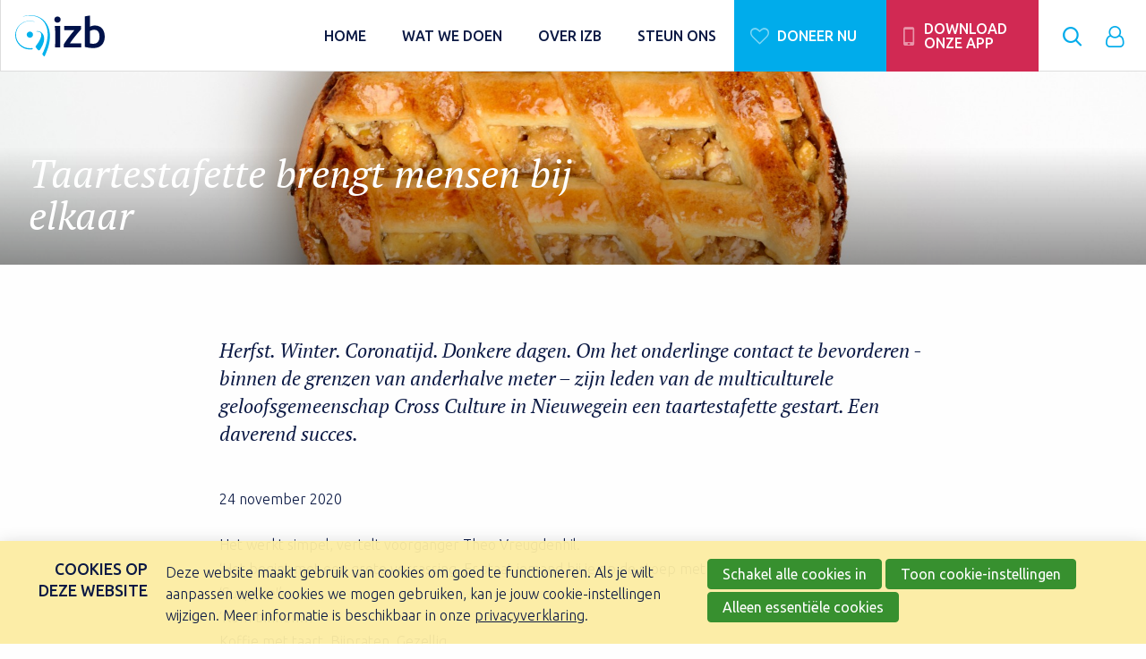

--- FILE ---
content_type: text/html; charset=UTF-8
request_url: https://www.izb.nl/blog/2020/11/24/Taartestafette-brengt-mensen-bij-elkaar
body_size: 8724
content:
<!doctype html>
<html lang='nl' class='no-js'>
<head>

<script type='text/javascript' src='/ui/uibase/script/setcookie.js?r=2b0fb64fe3071088dc4630093935479cfe20b7f0'></script>
<script type='text/javascript' src='/l/cookie_control/filter/default/6b86b273ff34fce19d6b804eff5a3f5747ada4eaa22f1d49c01e52ddb7875b4b'></script>
<meta itemprop="pb:tags" content="Nieuwsberichten,Impact nieuws">
<meta itemprop="pb:time" content="1606220220">
<meta property="og:type" content="article">
<meta property="og:url" content="https://www.izb.nl/blog/2020/11/24/Taartestafette-brengt-mensen-bij-elkaar">
<meta property="og:title" content="Taartestafette brengt mensen bij elkaar">
<meta property="og:description" content="Herfst. Winter. Coronatijd. Donkere dagen. Om het onderlinge contact te bevorderen - binnen de grenzen van anderhalve meter – zijn leden van de multiculturele geloofsgemeenschap Cross Culture in Nieuwegein een taartestafette gestart. Een daverend succes.">
<meta property="og:image" content="https://www.izb.nl/l/library/download/urn:uuid:a78c5bba-e6b5-46fb-aa4f-9a600b099c66/appeltaart.jpg?scaleType=3&amp;width=1200&amp;height=675">
<meta property="og:image:width" content="1200">
<meta property="og:image:height" content="675">
<meta property="article:published_time" content="2020-11-24T17:00:00+01:00">
<meta property="article:author" content="IZB">
<link rel="canonical" href="https://www.izb.nl/blog/2020/11/24/Taartestafette-brengt-mensen-bij-elkaar" />
 <meta name='generator' content='Procurios' />
    <meta charset='UTF-8'>
    <meta http-equiv='x-ua-compatible' content='ie=edge'>
    <meta name='viewport' content='width=device-width, initial-scale=1'>

    <title>Taartestafette brengt mensen bij elkaar - IZB</title>
    <meta name='author' content='' />
    <meta name='copyright' content='Copyright © 2026 IZB' />
    <meta name='description' content='Herfst. Winter. Coronatijd. Donkere dagen. Om het onderlinge contact te bevorderen - binnen de grenzen van anderhalve meter – zijn leden van de multiculturele geloofsgemeenschap Cross Culture in Nieuwegein een taartestafette gestart. Een daverend succes.' />

    <link rel='apple-touch-icon' sizes='180x180' href='/ui/izb-website/image/favicon/apple-touch-icon.png'>
    <link rel='icon' type='image/png' sizes='32x32' href='/ui/izb-website/image/favicon/favicon-32x32.png'>
    <link rel='icon' type='image/png' sizes='16x16' href='/ui/izb-website/image/favicon/favicon-16x16.png'>
    <link rel='manifest' href='/ui/izb-website/image/favicon/site.webmanifest'>
    <link rel='mask-icon' href='/ui/izb-website/image/favicon/safari-pinned-tab.svg' color='#828282'>
    <meta name='msapplication-TileColor' content='#ffffff'>
    <meta name='theme-color' content='#ffffff'>

    
<link rel='stylesheet' type='text/css' media='print' href='/cache/2sx87bgyj9wko.955668e2b396.css' />
<link rel='stylesheet' type='text/css' media='screen' href='/cache/33q6qwpkf1eso.955668e2b396.css' />
<link rel='stylesheet' type='text/css' media='screen and (max-width:1023px)' href='/cache/3a190t4n97uok.955668e2b396.css' />
<link rel='stylesheet' type='text/css' media='screen and (min-width:1024px)' href='/cache/1gt4qdg19se8o.955668e2b396.css' />
<link href='https://fonts.googleapis.com/css2?family=Ubuntu:ital,wght@0,300;0,400;0,500;1,400&display=swap' rel='stylesheet'>

    <!---->

    <link rel='stylesheet' type='text/css' media='screen' href='/ui/uibase/style/pbutil.css?rev=936ee22c6760c7601820a01aadeb5a63a9c84a35' />
<script type='text/javascript' src='/ui/uibase/script/prototype/prototype-min.js?rev=2ce7626cd5fcfb3042f3ce6c532d9fd6b7e4e352'></script>
<script type='text/javascript' src='/ui/uibase/script/pblib/pblib.js?rev=397cb9ef2e7dec4e026c879b0066f2807e007912'></script>

    <link rel='pingback' href='https://www.izb.nl/blog/2020/11/24/Taartestafette-brengt-mensen-bij-elkaar/pingback' /><script src="/ui/uibase/vendor/procurios/amdLoader/dist/amdLoader.js?rev=b1a6a7ceda19f51c6a18587a2b15ca17675e5d29" data-main data-rev="955668e2b396"></script>
<script type='text/javascript'>var digitalData = {"page":{"attributes":{"PBSiteID":"332"},"pageInfo":{"pageID":"420","pageName":"Taartestafette brengt mensen bij elkaar","language":"nl_NL","breadCrumbs":["Home","Parkeerplaats","Actualiteit","Blog","Taartestafette brengt mensen bij elkaar"]}},"component":[{"componentInfo":{"componentID":"424","componentName":"Bloglijst"},"attributes":{"componentType":"PostList","componentModule":"Weblog"}},{"componentInfo":{"componentID":"426","componentName":"Blog detail"},"attributes":{"componentType":"Post","componentModule":"Weblog","contentId":"4602","contentTitle":"Taartestafette brengt mensen bij elkaar"},"category":{"tagCategories":["Weblog"],"Weblog":["Nieuwsberichten","Impact nieuws"]}}],"cookiePolicy":{"acceptancePolicy":"optIn","cookieTypeCategory":{"tracking":"tracking","statistics":"tracking","external":"external","functional":"essential"},"allowedCookieTypes":{"functional":true,"preferences":false,"statistics":false,"tracking":false,"external":false}},"pageInstanceID":"production"}</script>
    <script>
        window.dataLayer = window.dataLayer || [];
        function gtag(){ dataLayer.push(arguments); }

        gtag('consent', 'default', {"ad_storage":"denied","ad_user_data":"denied","ad_personalization":"denied","analytics_storage":"denied","functionality_storage":"denied","personalization_storage":"denied","security_storage":"granted"});
    </script>
<script>
    (function(w,d,s,l,i){w[l]=w[l]||[];w[l].push({'gtm.start':
        new Date().getTime(),event:'gtm.js'});var f=d.getElementsByTagName(s)[0],
        j=d.createElement(s),dl=l!='dataLayer'?'&l='+l:'';j.async=true;j.src=
        '//www.googletagmanager.com/gtm.js?id='+i+dl;f.parentNode.insertBefore(j,f);
    })(window,document,'script','dataLayer','GTM-53WCHCN');
</script>
<link rel='stylesheet' media='screen' href='/ui/izb-website/modules/mod_weblog/style/post-snippet.css?rev=ead26e777e51186fd3ee2bf56a4d7919096f2863' type='text/css' />
<link rel='stylesheet' media='screen' href='/ui/izb-website/style/base/lists.css?rev=5d799eff9da39d382cce40b601a12bee9d8001c0' type='text/css' />
<link rel='stylesheet' media='screen' href='/a/component/Article-6518/2/izb-website/Article.css?rev=4333e0c99eb8dc8bcf99d8932514ac60b176d024' type='text/css' />
<link rel='stylesheet' media='screen' href='/files/mod_cookie_control/style/cookie-control.css?rev=47fa83acee758c80248c8a782271fc5d0f928fc4' type='text/css' />
<script src='/a/module/mod_cookie_control/script/cookie-control.js?rev=7bf44ede546893e6962803330cfe9044255e761a'></script>

    
</head>
<body class=' blog-full-post  template template-default '>
<noscript>
    <iframe src="//www.googletagmanager.com/ns.html?id=GTM-53WCHCN" height="0" width="0" style="display:none; visibility:hidden"></iframe>
</noscript>
<!-- ProBaseSpider noIndex -->
<header class='header l-row l-flx l-algn-itms-cntr'>
    <div class='header__logo'>
        <a href='/' title='IZB homepagina'>
            <img class='header__logoImage' src='/l/library/download/urn:uuid:c9124fab-5717-45d3-a744-6a9eb26303fb/svg_izb_logo_zondertag.svg' alt='IZB logo'>
        </a>
    </div>
    <div class='header__skipLinks u-visuallyHidden'>
        <a href='#navigation'>Direct naar de navigatie</a>
        <a href='#content'>Direct naar de inhoud</a>
    </div>
    <div class='navigation-drawer'>
        <a class='navigationToggle u-hidden-lg-up' role='button' title='Toon/verberg navigatie' href='#target:siteNav'>
            <span class='menuToggleIcon'>
                <span class='u-visuallyHidden'>Toon/verberg het menu</span>
            </span>
        </a>
        <nav id='navigation' class='navigation navigation--main'>
            	<a class='t-login t-login--loggedIn icon-user' href='/login' title='Log in op Mijn IZB' id='login'><span class='t-login__text'>Login to your IZB</span></a>

            <ul class='c-siteNav' id='target:siteNav'>
                        <li class='c-siteNav__item'>
        <a href='/' class='c-siteNav__link'>
                <span class='c-siteNav__itemName'>
            Home
                    </span>
    </a>
    </li>    <li class='c-siteNav__item'>
        <a href='/wat-we-doen' class='c-siteNav__link c-siteNav__link--parent'>
                <span class='c-siteNav__itemName'>
            Wat we doen
                    </span>
    </a>
            <ul class='c-siteNav__list c-siteNav__list--sub'>
                            <li class='c-siteNav__item'>
    <img class='c-siteNav__icon' src='/ui/izb-website/modules/mod_izb_icons/icons/impact_theme-izb-red.svg'>        <a href='/impact' class='c-siteNav__link' data-color='izb-red' style='border-color: #izb-red;'>
                <span class='c-siteNav__itemName'>
            Missionaire projecten
            <small class='c-siteNav__itemCaption'>IZB Impact</small>        </span>
    </a>
    </li>                            <li class='c-siteNav__item'>
    <img class='c-siteNav__icon' src='/ui/izb-website/modules/mod_izb_icons/icons/focus_theme-izb-yellow.svg'>        <a href='/toerusting' class='c-siteNav__link' data-color='izb-yellow' style='border-color: #izb-yellow;'>
                <span class='c-siteNav__itemName'>
            Toerusting gemeente
            <small class='c-siteNav__itemCaption'>IZB Toerusting</small>        </span>
    </a>
    </li>                            <li class='c-siteNav__item'>
    <img class='c-siteNav__icon' src='/ui/izb-website/modules/mod_izb_icons/icons/dabar_theme-izb-blue.svg'>        <a href='/dabar' class='c-siteNav__link' data-color='izb-blue' style='border-color: #izb-blue;'>
                <span class='c-siteNav__itemName'>
            Animatiewerk met een missie
            <small class='c-siteNav__itemCaption'>IZB Dabar</small>        </span>
    </a>
    </li>                            <li class='c-siteNav__item'>
    <img class='c-siteNav__icon' src='/ui/izb-website/modules/mod_izb_icons/icons/areopagus_theme-izb-green.svg'>        <a href='/areopagus' class='c-siteNav__link' data-color='izb-green' style='border-color: #izb-green;'>
                <span class='c-siteNav__itemName'>
            Toerusting predikanten
            <small class='c-siteNav__itemCaption'>IZB Areopagus</small>        </span>
    </a>
    </li>                            <li class='c-siteNav__item'>
    <img class='c-siteNav__icon' src='/ui/izb-website/modules/mod_izb_icons/icons/vandaag_theme-izb-yellow.svg'>        <a href='/vandaag' class='c-siteNav__link' data-color='izb-yellow' style='border-color: #izb-yellow;'>
                <span class='c-siteNav__itemName'>
            Inspiratie voor nu
            <small class='c-siteNav__itemCaption'>IZB Vandaag</small>        </span>
    </a>
    </li>                    </ul>
    </li>    <li class='c-siteNav__item'>
        <a href='/overizb' class='c-siteNav__link c-siteNav__link--parent'>
                <span class='c-siteNav__itemName'>
            Over IZB
                    </span>
    </a>
            <ul class='c-siteNav__list c-siteNav__list--sub'>
                            <li class='c-siteNav__item'>
    <img class='c-siteNav__icon' src='/ui/izb-website/modules/mod_izb_icons/icons/info_theme-izb-red.svg'>        <a href='/over-izb' class='c-siteNav__link' data-color='izb-red' style='border-color: #izb-red;'>
                <span class='c-siteNav__itemName'>
            Algemene informatie
            <small class='c-siteNav__itemCaption'>Over IZB</small>        </span>
    </a>
    </li>                            <li class='c-siteNav__item'>
    <img class='c-siteNav__icon' src='/ui/izb-website/modules/mod_izb_icons/icons/news_theme-izb-red.svg'>        <a href='/nieuwsberichten' class='c-siteNav__link' data-color='izb-red' style='border-color: #izb-red;'>
                <span class='c-siteNav__itemName'>
            Ons laatste nieuws
            <small class='c-siteNav__itemCaption'>IZB nieuwsoverzicht</small>        </span>
    </a>
    </li>                            <li class='c-siteNav__item'>
    <img class='c-siteNav__icon' src='/ui/izb-website/modules/mod_izb_icons/icons/activities_theme-izb-red.svg'>        <a href='/agenda' class='c-siteNav__link' data-color='izb-red' style='border-color: #izb-red;'>
                <span class='c-siteNav__itemName'>
            Bekijk onze activiteiten
            <small class='c-siteNav__itemCaption'>IZB agenda</small>        </span>
    </a>
    </li>                            <li class='c-siteNav__item'>
    <img class='c-siteNav__icon' src='/ui/izb-website/modules/mod_izb_icons/icons/contact_theme-izb-red.svg'>        <a href='/contact' class='c-siteNav__link' data-color='izb-red' style='border-color: #izb-red;'>
                <span class='c-siteNav__itemName'>
            Contact
                    </span>
    </a>
    </li>                    </ul>
    </li>    <li class='c-siteNav__item'>
        <a href='/steun-ons' class='c-siteNav__link'>
                <span class='c-siteNav__itemName'>
            Steun ons
                    </span>
    </a>
    </li>
                <li class='c-siteNav__item c-siteNav__item--button'>
                    <a href='/doe-een-donatie' class='c-siteNav__link c-siteNav__link--donate icon-heart'>
                        <span class='c-siteNav__itemName'>Doneer nu</span>
                    </a>
                </li>
                <li class='c-siteNav__item c-siteNav__item--button'>
                    <a href='/vandaag/izb-connect' class='c-siteNav__link c-siteNav__link--downloadApp icon-mobile'>
                        <span class='c-siteNav__itemName'>Download onze app</span>
                    </a>
                </li>
            </ul>
        </nav>
    </div>
    <a class='navigation__search icon-search searchToggle u-hidden-lg-down' href='#target:search'>
        <span class='u-visuallyHidden'>Zoek</span>
    </a>
    <section class='searchComponent'>
        <a class='search__target' id='target:search'></a>
        <div class='l-row search__container icon-search-before'>
            
            <!-- ProBaseSpider noIndex -->
            <form method='get' action='/k/searchengine' id='quick-search' class='quickSearch'>
            <fieldset><label for='searchfield'>Zoeken: </label>
            <input id='searchfield' type='text' name='q' value='' />
            <button type='submit'><span class='inner-button'>Zoeken</span></button></fieldset></form>
            <!-- /ProBaseSpider -->
        </div>
    </section>
    <section class='loginComponent'>
        	<a class='t-login t-login--loggedIn icon-user' href='/login' title='Log in op Mijn IZB' id='login'><span class='t-login__text'>Login to your IZB</span></a>

    </section>
</header>



<main id='content' class='mainContent  ' tabindex='-1'>
    
    <!-- /ProBaseSpider -->
    <div class='main__title l-row'><h1 class='l-rw__inner'><span class='l-cl '>Taartestafette brengt mensen bij elkaar</span></h1></div>
    
    





<article id='Article--426' class='Article Article--snippet l-row'>
    <div class='Article__inner l-cl'>            <div class='Article__content'><script type="application/ld+json">{"@context":"http:\/\/schema.org","@type":"BlogPosting","articleBody":"Herfst. Winter. Coronatijd. Donkere dagen. Om het onderlinge contact te bevorderen - binnen de grenzen van anderhalve meter \u2013 zijn leden van de multiculturele geloofsgemeenschap Cross Culture in Nieuwegein een taartestafette gestart. Een daverend succes.","headline":"Taartestafette brengt mensen bij elkaar","keywords":"Nieuwsberichten,Impact nieuws","description":"Herfst. Winter. Coronatijd. Donkere dagen. Om het onderlinge contact te bevorderen - binnen de grenzen van anderhalve meter \u2013 zijn leden van de multiculturele geloofsgemeenschap Cross Culture in Nieuwegein een taartestafette gestart. Een daverend succes.","wordCount":210,"url":"https:\/\/www.izb.nl\/blog\/2020\/11\/24\/Taartestafette-brengt-mensen-bij-elkaar","mainEntityOfPage":"https:\/\/www.izb.nl\/blog\/2020\/11\/24\/Taartestafette-brengt-mensen-bij-elkaar","dateCreated":"2020-11-24T13:17:00+01:00","dateModified":"2025-04-18T22:10:54+02:00","publisher":{"@type":"Organization","name":"Procurios"},"datePublished":"2020-11-24T17:00:00+01:00","author":{"@type":"Person","name":"IZB"},"editor":{"@type":"Person","name":"IZB"},"image":{"@type":"ImageObject","url":"https:\/\/www.izb.nl\/l\/library\/download\/urn:uuid:a78c5bba-e6b5-46fb-aa4f-9a600b099c66\/appeltaart.jpg","identifier":{"@type":"PropertyValue","propertyID":"pbid","value":"4601"}}}</script>



<div class="wl-article wl-full-post">
                    <div class="wl-article__header l-fullWidth">
            <h1 class="l-cl l-cl-sm-10 l-cl-md-9 l-cl-lg-7 l-flx l-algn-itms-end">
                <a href="" rel="bookmark">
                    Taartestafette brengt mensen bij elkaar
                                    </a>
            </h1>
            <style>
                .wl-article__header {
                    background-image: url(/l/library/download/urn:uuid:a78c5bba-e6b5-46fb-aa4f-9a600b099c66/appeltaart.jpg?scaleType=6&width=786&height=260);
                    background-position: 44% 50%;

                }
                @media screen and (min-width:768px) {
                    .wl-article__header {
                        background-image: url(/l/library/download/urn:uuid:a78c5bba-e6b5-46fb-aa4f-9a600b099c66/appeltaart.jpg?scaleType=6&width=900&height=400);
                        background-position: 44% 50%;
                    }
                }
                @media screen and (min-width:1100px) {
                    .wl-article__header {
                        background-image: url(/l/library/download/urn:uuid:a78c5bba-e6b5-46fb-aa4f-9a600b099c66/appeltaart.jpg?scaleType=6&width=1920&height=400);
                        background-position: 44% 50%;
                    }
                }
            </style>
        </div>
        <div class="l-rw__inner">
        <div class="l-cl l-cl-sm-10 l-cl-md-9 l-cl-lg-8 l-md-offset-1 l-lg-offset-2">
            <div class="wl-intro">
                <p>Herfst. Winter. Coronatijd. Donkere dagen. Om het onderlinge contact te bevorderen - binnen de grenzen van anderhalve meter &ndash; zijn leden van de multiculturele geloofsgemeenschap Cross Culture in Nieuwegein een taartestafette gestart. Een daverend succes.</p>
            </div>
            <p class="wl-meta">
                                    <span class="time">24 november 2020</span>
                
                
                            </p>
            
                        <p>Het werkt simpel, vertelt voorganger Theo Vreugdenhil. <br />&lsquo;Het begint met een grote verrassing. Er staat iemand bij je op de stoep met een zelfgebakken taart. <br />&lsquo;Surprise!&rsquo;<br />&lsquo;Kom binnen&hellip;&rsquo;<br />Koffie met taart. Bijpraten. Gezellig. <br />Er blijkt ook een pot met briefjes bij de estafette te horen. Je neemt een briefje met een naam en adres uit de pot. Voor die persoon bak jij een taart. Je brengt &lsquo;m zelf langs en zo begint het verhaaltje weer van voor af aan. <br />&lsquo;Surprise!&rsquo; <br />De actie bij Cross Culture begon met een goedgevulde pot met meer dan 25 briefjes. Theo: &lsquo;Als iemand tussentijds alsnog mee wil doen, dan hoef je maar een appje naar de co&ouml;rdinator te sturen, met jouw naam en adres en je belandt ook in de pot. Allerlei mensen uit het netwerk van Cross Culture doen mee &ndash; gemeenteleden, vrijwilligers, belangstellenden, buurtgenoten&hellip;. Via social media is te volgen hoeveel onderlinge ontmoetingen het initiatief teweegbrengt. Ook onverwachte, want door het lootjessysteem kom je in gesprek met mensen die je nog niet of niet zo goed kent. De pot is nog lang niet leeg, we kunnen dit wel het hele jaar doen. Er zijn plannen om een receptenboek uit te brengen.</p>

            
                            <div class="shareList l-flx l-algn-itms-cntr">
                    <h2 class="shareList__title">Deel deze pagina:</h2>
                    <ul class="shareList__list l-flx l-jstfy-cntnt-btwn">
                        <li class="shareItem">
                            <a class="shareButton u-nodeco icon-facebook" href="https://www.facebook.com/sharer/sharer.php?u=&quote=" rel="nofollow" target="_blank" title="@{Share on Facebook}" onclick="window.open('https://www.facebook.com/sharer/sharer.php?u=' + encodeURIComponent(document.URL) + '&quote=' + encodeURIComponent(document.URL)); return false;">
                                <span class="shareText u-visuallyHidden">Facebook</span>
                            </a>
                        </li>
                        <li class="shareItem">
                            <a class="shareButton u-nodeco icon-linkedin" href="http://www.linkedin.com/shareArticle?mini=true&url=&title=&summary=&source=" rel="nofollow" target="_blank" title="@{Share on LinkedIn}" onclick="window.open('http://www.linkedin.com/shareArticle?mini=true&url=' + encodeURIComponent(document.URL) + '&title=' +  encodeURIComponent(document.title)); return false;">
                                <span class="shareText u-visuallyHidden">LinkedIn</span>
                            </a>
                        </li>
                        <li class="shareItem">
                            <a class="shareButton u-nodeco icon-twitter" href="https://twitter.com/intent/tweet?source=&text=:%20" rel="nofollow" target="_blank" title="@{Tweet on Twitter}" onclick="window.open('https://twitter.com/intent/tweet?text=' + encodeURIComponent(document.title) + ':%20'  + encodeURIComponent(document.URL)); return false;">
                                <span class="shareText u-visuallyHidden">Twitter</span>
                            </a>
                        </li>
                        <li class="shareItem">
                            <a class="shareButton u-nodeco icon-mail" href="mailto:?subject=&body=:%20" rel="nofollow" target="_blank" title="@{Send e-mail}" onclick="window.open('mailto:?subject=' + encodeURIComponent(document.title) + '&body=' +  encodeURIComponent(document.URL)); return false;">
                                <span class="shareText u-visuallyHidden">@{Send}</span>
                            </a>
                        </li>
                    </ul>
                </div>
                <link href="/ui/izb-website/style/component/shareList.css" rel="stylesheet">
            
                            <!-- ProBaseSpider noIndex -->
                <div class="wl-post-navigation l-sm-flx l-jstfy-cntnt-btwn">
                                            <a href="https://www.izb.nl/blog/2020/11/24/Lichtbrengers-in-een-kale-tijd?originNode=420" title="Lichtbrengers in een kale tijd" rel="prev" class="wl-post-nav wl-post-prev u-">
                            <span class="wl-post-nav-text u-smallCaps">Vorig bericht</span><span class="wl-past-nav-sep">:</span> <span class="wl-post-nav-title">Lichtbrengers in een kale tijd</span>
                        </a>
                                                                <a href="https://www.izb.nl/blog/2020/11/25/Betrokkenheid-bij-gemeenschap-groter-dan-vóór-corona?originNode=420" title="Betrokkenheid bij gemeenschap groter dan vóór corona" rel="next" class="wl-post-nav wl-post-next">
                            <span class="wl-post-nav-text u-smallCaps">Volgend bericht</span><span class="wl-past-nav-sep">:</span> <span class="wl-post-nav-title">Betrokkenheid bij gemeenschap groter dan vóór corona</span>
                        </a>
                                    </div>
                <!-- /ProBaseSpider -->
            
                    </div>
    </div>
</div>
    <div class="wl-nav">
        <div class="l-rw__inner">
            <div class="l-cl l-cl-sm-10 l-cl-md-9 l-cl-lg-8 l-md-offset-1 l-lg-offset-2">
                <h2 class='u-header--blue'>Gerelateerde berichten</h2>
                <ul class='l-list wl-related'>
                                            <li class='l-list__item l-list__item--last'>
                            <a class='icon-angle-right' href="https://www.izb.nl/blog/2020/10/27/Lente-in-de-herfst">Lente in de herfst</a>
                        </li>
                                    </ul>
            </div>
        </div>
    </div></div></div>
</article>
    
    
    
    
    
    <!-- ProBaseSpider noIndex -->
</main>
<div class='footerForm'>





<article id='Article--63366' class='Article Article--static l-row'>
    <div class='Article__inner l-cl'>                <h2 class='Article__title Article--static__title '>Wil je op de hoogte blijven van ons werk?</h2>

                        <div class='Article__content'><p class="first" style="text-align:center;"></p>
<p style="text-align:center;">Schrijf je in voor de nieuwsbrief met elke maand inspiratie, verhalen en de laatste ontwikkelingen.</p>
<p class="last" style="text-align:center;"><!-- pbSite:332 --><a href="https://www.izb.nl/izb-nieuwsbrief#Article--63367" class="button button--inline button--pri">Inschrijven</a> <!-- pbSite:332 --><a href="https://www.izb.nl/izb-nieuwsbrief" class="button button--inline">Meer informatie</a></p></div></div>
</article></div>
<footer id='footer' class='l-row footer'>
    <div class='footer__part1 l-rw__inner l-md-flx l-jstfy-cntnt-btwn'>
        <div class='l-cl l-cl-md-4'>
            <h3 class='page-footer-title'>IZB Missie is er één om te steunen</h3>
            <p><p>Helpt u mee om het evangelie te verspreiden in Nederland?<br />Ondersteun het missionaire werk met uw gebed en uw gaven!<br /><br /></p></p>
            <a class='button button--pri' href='/collecteren'>Collectedoelen</a>
        </div>
        <div class='footer__menu l-cl l-cl-md-4 l-md-offset-1'>
            <h3>Snel naar</h3>
                <nav><ul class='c-menu'><li class="c-menu__item c-menu__item--nth-child1"><a href="/over-izb" class="c-menu__link ">Over IZB</a></li><li class="c-menu__item c-menu__item--nth-child2"><a href="/missie-en-visie" class="c-menu__link ">Waar staan we voor</a></li><li class="c-menu__item c-menu__item--nth-child3"><a href="/contact" class="c-menu__link ">Contact</a></li><li class="c-menu__item c-menu__item--nth-child4"><a href="/training-en-toerusting" class="c-menu__link ">Cursussen en studiedagen</a></li><li class="c-menu__item c-menu__item--nth-child5"><a href="/areopagus" class="c-menu__link ">Areopagus</a></li><li class="c-menu__item c-menu__item--nth-child6"><a href="/dabar/campings" class="c-menu__link ">Campings</a></li><li class="c-menu__item c-menu__item--nth-child7"><a href="/toerusting" class="c-menu__link ">Toerusting</a></li><li class="c-menu__item c-menu__item--nth-child8"><a href="/toerusting/het-izb-focustraject" class="c-menu__link ">Het IZB-Focustraject</a></li><li class="c-menu__item c-menu__item--nth-child9"><a href="/impact" class="c-menu__link ">Impact</a></li><li class="c-menu__item c-menu__item--nth-child10"><a href="/impact/uitgangspunten" class="c-menu__link ">Uitgangspunten</a></li><li class="c-menu__item c-menu__item--nth-child11"><a href="/vandaag/izb-vandaag" target="_blank" rel="noopener noreferrer" class="c-menu__link external-link">Vandaag</a></li><li class="c-menu__item c-menu__item--nth-child12 last"><a href="/vandaag/geloof-en-werk" target="_blank" rel="noopener noreferrer" class="c-menu__link external-link">Geloof en werk</a></li></ul></nav>
        </div>
        <address class='l-cl l-cl-md-3 footer__contact'>
            





<article id='Article--4152' class='Article Article--static l-row'>
    <div class='Article__inner l-cl'>            <div class='Article__content'><h3 class="first"><!-- pbSite:332 --><a href="https://www.izb.nl/contact">Contact</a></h3>
<p class="last">Breestraat 59-61<br />3811 BH Amersfoort<br /><a rel="noopener noreferrer" href="https://www.google.nl/maps/place/Breestraat+59,+3811+BH+Amersfoort/@52.1568293,5.3841912,17z/data=!3m1!4b1!4m5!3m4!1s0x47c646a1c5771727:0x8c3ee3485eb3ce3a!8m2!3d52.156826!4d5.3863852" target="_blank"> Bekijk adres op de kaart </a> <br /><a href="tel: 033 - 4611949">Telefoon: 033 - 4611949</a><br /><a href="mailto: info@izb.nl">E-mail: info@izb.nl</a></p></div></div>
</article>
        </address>
    </div>
    <div class='footer__part2 l-rw__inner'>
        <div class='l-flx l-flxWrp l-jstfy-cntnt-cntr-md-down l-algn-itms-cntr'>
            <p class='l-cl l-cl-12 l-cl-lg-5 footer__bright'>Het overmaken van een gift kan op IBAN: NL26 RABO 0302 206 191</p>
            <div class='l-cl l-cl-lg-3 l-md-offset-1'>
                <a class='footer__logo' href='https://www.belastingdienst.nl/wps/wcm/connect/nl/aftrek-en-kortingen/content/anbi-status-controleren'><img src='/ui/izb-website/image/logo-anbi.svg' alt='ANBI'></a>
                <a class='footer__logo' href='https://www.cbf.nl/organisatie/izb'><img src='/ui/izb-website/image/logo-cbf.svg' alt='CBF'></a>
                <a class='footer__logo' href='https://www.donateursbelangen.nl/nonprofit/izb/r/recUDw8mqBaTcUHmh'><img src='/ui/izb-website/image/logo-DonateursBelangen.svg' alt='DonateursBelangen'></a>
            </div>
            <div class='l-cl l-cl-lg-3'>
                <h3 class='u-visuallyHidden'>Volg ons</h3>
                <ul class='socialMedia socialMedia--footer l-flx l-jstfy-cntnt-cntr-md-down footer__bright'>
                    <li>
                        <a href='https://twitter.com/IZBvoorzending' class='socialMediaLink icon-twitter' target='_blank' rel='noopener'><span>Volg ons op Twitter</span></a>
                    </li>
                    <li>
                        <a href='https://www.facebook.com/IZBpassievoormissie/' class='socialMediaLink icon-facebook' target='_blank' rel='noopener'><span>Volg ons op Facebook</span></a>
                    </li>
                    <li>
                        <a href='http://www.linkedin.com/company/izb_2/' class='socialMediaLink icon-linkedin' target='_blank' rel='noopener'><span>Volg ons op linkedin</span></a>
                    </li>
                    <li>
                        <a href='http://www.instagram.com/izb_zending/' class='socialMediaLink icon-instagram' target='_blank' rel='noopener'><span>Volg ons op Instagram</span></a>
                    </li>
                </ul>
            </div>
        </div>
    </div>
    <div class='footer__copyright l-rw__inner'><small>Copyright © 2026 IZB</small></div>
</footer>


<script src='/cache/1_381l8m1u2qec0.955668e2b396.js'></script>
<!-- /ProBaseSpider -->




<!-- ProBaseSpider noIndex noLinks -->
<div id="scms-cc-cookie-bar" class='scms-cookie-control'>
    <div class="cb-content-container">
        <div class="cb-content-row cb-content-row-1 cb-clearfix">
            <div class="cb-notice cb-content cb-content-left">
                <h2>Cookies op deze website</h2>
                <div class="cb-inner-content">
                                            <p><p>Deze website maakt gebruik van cookies om goed te functioneren. Als je wilt aanpassen welke cookies we mogen gebruiken, kan je jouw cookie-instellingen wijzigen. Meer informatie is beschikbaar in onze <a href='/privacystatement'>privacyverklaring</a>.</p></p>
                                    </div>
            </div>
            <div class="cb-buttons cb-content cb-content-right">
                <div class="cb-inner-content">
                                            <p>
                            <a href="/l/cookie_control/accept-cookies/all?u=AZhWKmhk5RSYV9gXgAxbp3%7EMsGIQ4s9lBCb8kN%7EEBaqq5BpDI6LkrmgQjmkhlQiDSkiijsyWfY6W3u_Vcd1vctlclFWPl0Mfv35v9muBJrp%7E" class="CookiesOK cb-button-primary cb-button" rel="nofollow">Schakel alle cookies in</a>
                            <button id="cd-settings-button" class="cb-button-primary cb-button">Toon cookie-instellingen</button>
                            <a href="/l/cookie_control/decline-cookies?u=AZhWKmhk5RSYV9gXgAxbp3%7EMsGIQ4s9lBCb8kN%7EEBaqq5BpDI6LkrmgQjmkhlQiDSkiijsyWfY6W3u_Vcd1vctmjPv%7Evdl1MespFPwKX8BR%7E" class="cb-button-primary cb-button" rel="nofollow">Alleen essentiële cookies</a>
                        </p>
                                    </div>
            </div>
        </div>
        <div class="cb-content-row cb-content-row-2 cb-clearfix">
            <div class="cb-cookie-settings cb-content">
                <h2>Jouw cookie-instellingen</h2>
                <div class="cb-inner-content">
                    <form action="/l/cookie_control/accept-cookies?u=AZhWKmhk5RSYV9gXgAxbp3%7EMsGIQ4s9lBCb8kN%7EEBaqq5BpDI6LkrmgQjmkhlQiDSkiijsyWfY6W3u_Vcd1vctmJNTFja0TMEKJbtzQiS4_n" method="post">
                        <fieldset>
                            <ol>
                                                            <li class="cb-cookies-always-on">
                                    <label for="cb-essential">
                                        <input type="checkbox" id="cb-essential" name="cookie-policy-category-1" class="cb-onoffswitch-checkbox" disabled="disabled" checked />
                                        <span>Strikt noodzakelijk</span>
                                    </label>
                                    <p>Je ontvangt strikt noodzakelijke cookies, omdat ze nodig zijn voor het juist functioneren van deze website. Deze cookies kun je niet uitschakelen.</p>
                                </li>
                                                            <li>
                                    <label for="cb-preferences">
                                        <input type="checkbox" id="cb-preferences" name="cookie-policy-category-8" class="cb-onoffswitch-checkbox" />
                                        <span>Voorkeuren</span>
                                    </label>
                                    <p>Deze website slaat jouw voorkeuren op zodat deze bij een volgend bezoek kunnen worden toegepast.</p>
                                </li>
                                                            <li>
                                    <label for="cb-analysis">
                                        <input type="checkbox" id="cb-analysis" name="cookie-policy-category-16" class="cb-onoffswitch-checkbox" />
                                        <span>Analyse</span>
                                    </label>
                                    <p>Deze website analyseert het gebruik ervan, zodat we functionaliteit daarop kunnen aanpassen en verbeteren. De gegevens zijn anoniem.</p>
                                </li>
                                                            <li>
                                    <label for="cb-tracking">
                                        <input type="checkbox" id="cb-tracking" name="cookie-policy-category-2" class="cb-onoffswitch-checkbox" />
                                        <span>Tracking</span>
                                    </label>
                                    <p>Deze website analyseert je bezoek om de inhoud beter op jouw behoeften af te stemmen.</p>
                                </li>
                                                            <li>
                                    <label for="cb-external">
                                        <input type="checkbox" id="cb-external" name="cookie-policy-category-4" class="cb-onoffswitch-checkbox" />
                                        <span>Extern</span>
                                    </label>
                                    <p>Deze website maakt gebruik van externe functionaliteit, zoals Social Media deelmogelijkheden.</p>
                                </li>
                                                        </ol>
                        </fieldset>
                        <p>
                            <button class="cb-button-primary cb-button">Opslaan en sluiten</button>
                        </p>
                    </form>
                </div>
            </div>
        </div>
    </div>
</div>
<!-- /ProBaseSpider -->

</body>
</html>


--- FILE ---
content_type: text/css
request_url: https://www.izb.nl/ui/izb-website/modules/mod_weblog/style/post-snippet.css?rev=ead26e777e51186fd3ee2bf56a4d7919096f2863
body_size: 457
content:
.main__title {
    display: none;
}

.wl-article {
    margin-bottom: 80px;
}

.wl-article__header {
    position: relative;
    margin-top: 0;
    margin-bottom: 80px;
    background-color: #f8f8f8;
    background-size: cover;
}

.wl-article__header h1 {
    position: static;
    height: 50vw;
    min-height: 4em;
    max-height: 30vh;
    font-family: 'pt-serif-italic', serif;
}

.wl-article__header h1 a {
    position: relative;
    display: block;
    padding: 32px;
    text-decoration: none;
    color: #fff;
}

.wl-article__header h1::before {
    content: '';
    position: absolute;
    right: 0;
    bottom: 0;
    left: 0;
    height: 3em;
    background-image: linear-gradient(to bottom, transparent 0%,rgba(0, 0, 0, 0.42) 100%);
}

.wl-subtitle {
    font-size: 60%;
}

.wl-intro {
    font-size: 1.4em;
    font-family: 'pt-serif-italic', serif;
    line-height: 1.4;
    margin-bottom: 2em;
}

.wl-related {
    font-size: 1.2em;
    line-height: 1.285;
}

.wl-nav {
    border-top: 1px solid #ddd;
    padding-top: 32px;
}

/**
 * .wl-post-navigation
 * Weblog snippet: Full post layout
*/

.wl-post-navigation {
    margin-bottom: 1.5em;
}

.wl-post-navigation a {
    display: block;
    flex: 0 calc(50% - .5em);
    margin: 0 0 .5em;
    padding: 6px 16px 10px;
    border: 1px solid #dddddd;
    border-radius: 4px;
    text-decoration: none;
}

.wl-post-nav-title {
    display: block;
    font-weight: 500;
}

--- FILE ---
content_type: text/css
request_url: https://www.izb.nl/ui/izb-website/style/base/lists.css?rev=5d799eff9da39d382cce40b601a12bee9d8001c0
body_size: 184
content:
.l-list {
    margin: 0 0 48px;
    padding: 0;
    font-weight: 500;
    list-style: none;
}

.l-list a {
    display: block;
    padding: .6em 0;
    border-bottom: 1px solid #ddd;
    text-decoration: none;
    color: inherit;
}

.l-list a[class*='icon'] {
    position: relative;
    padding-left: 1.3em;
}

.l-list__item--last a {
    border: 0;
}

.l-list__item a::before {
    position: absolute;
    left: 0;
    transition: all .3s;
    color: #03aceb;
}

.l-list__item a:hover:before {
    transform: translateX(3px);
    transition: all .1s;
    color: inherit;
}

--- FILE ---
content_type: text/css
request_url: https://www.izb.nl/cache/3a190t4n97uok.955668e2b396.css
body_size: 646
content:
  .navigationToggle{position:absolute;top:1.4rem;right:1.5rem;z-index:2;}.menuToggleIcon{display:block;height:0.2rem;width:2.6rem;margin:2rem 0;background:#1fc3ff;}.menuToggleIcon::before,.menuToggleIcon::after{content:'';position:absolute;right:0;left:0;display:block;height:0.2rem;background:#1fc3ff;transition:162ms;}.menuToggleIcon::before{transform:translate(0,-1rem);}.menuToggleIcon::after{transform:translate(0,1rem);}.friendlyBurger--isOpen .menuToggleIcon::before{transform:rotate(45deg);}.friendlyBurger--isOpen .menuToggleIcon::after{transform:rotate(-45deg);}.friendlyBurger--isOpen .menuToggleIcon{background:transparent;}.friendlyBurger--isOpen{position:fixed;right:0;left:0;-webkit-overflow-scrolling:auto;}.friendlyBurger--isOpen .navigation--main{right:0;}.navigation--main{position:fixed;top:70px;right:100%;bottom:0;z-index:1;width:100%;max-width:100vw;overflow:auto;color:inherit;background:#fff;transition:right 0.2s ease-out;}.c-siteNav,.c-siteNav__list{margin:0;list-style:none;}.c-siteNav{display:-webkit-box;display:-ms-flexbox;display:flex;-ms-flex-direction:column;flex-direction:column;min-height:100%;padding:1.6rem 0 0;}.c-siteNav__list{padding:0 0 1em 0;}.c-pageMenu__icon{width:1.5em;margin:.5em .5em .5em 0;vertical-align:bottom;}.c-siteNav__icon{display:none;}.c-siteNav__link{text-decoration:none;font-weight:500;color:inherit;}.c-siteNav > .c-siteNav__item > .c-siteNav__link{display:block;padding:1rem 32px;font-size:1.8rem;}.c-siteNav__item + .c-siteNav__item .c-siteNav__link--parent{border-top:1px solid #ddd;}.c-siteNav__list--sub .c-siteNav__link{display:block;padding:.5em 64px;font-size:1.4rem;}.c-siteNav__itemCaption{display:none;}.c-siteNav > .c-siteNav__item:nth-last-child(3){flex:1;}.c-siteNav__link--donate,.c-siteNav__link--downloadApp{display:block;padding:16px 32px;text-transform:uppercase;text-align:center;color:#fff;}.c-siteNav__link--donate{background:#00aceb;}.c-siteNav__link--downloadApp{background:#d12953;}@media (min-width:768px){.navigationToggle{right:3.2rem;}}

--- FILE ---
content_type: image/svg+xml
request_url: https://www.izb.nl/ui/izb-website/modules/mod_izb_icons/icons/news_theme-izb-red.svg
body_size: 773
content:
<svg viewBox="0 0 36 36" xmlns="http://www.w3.org/2000/svg" fill-rule="evenodd" clip-rule="evenodd" stroke-linejoin="round" stroke-miterlimit="2">
  <path d="M13.264 24.626a.63.63 0 00-.454.201.684.684 0 00-.202.505c0 .202.067.37.202.505a.63.63 0 00.454.202h14.435c.168 0 .32-.068.454-.202a.684.684 0 00.202-.505.684.684 0 00-.202-.505.628.628 0 00-.454-.201H13.264zm0-3.836a.627.627 0 00-.454.202.68.68 0 00-.202.504c0 .202.067.37.202.505a.627.627 0 00.454.202h14.435c.168 0 .32-.067.454-.202a.684.684 0 00.202-.505.68.68 0 00-.202-.504.625.625 0 00-.454-.202H13.264zm0-3.836a.627.627 0 00-.454.202.652.652 0 00-.202.479c0 .185.067.345.202.48a.63.63 0 00.454.202h14.435c.168 0 .32-.068.454-.202a.655.655 0 00.202-.48.652.652 0 00-.202-.479.625.625 0 00-.454-.202H13.264zm-7.52-3.533h3.432v14.384c0 .303-.076.581-.227.833a1.884 1.884 0 01-.631.631 1.593 1.593 0 01-1.716 0 1.894 1.894 0 01-.631-.631 1.592 1.592 0 01-.227-.833V13.421zm17.817-.656a.683.683 0 00-.505.202.652.652 0 00-.202.479c0 .185.067.345.202.48a.686.686 0 00.505.201h4.138c.168 0 .32-.067.454-.201a.655.655 0 00.202-.48.652.652 0 00-.202-.479.625.625 0 00-.454-.202h-4.138zm-9.59-2.827h5.501v3.533h-5.501V9.938zm9.59-.706c-.169 0-.32.075-.455.227a.743.743 0 00-.202.505c0 .185.068.344.202.479a.627.627 0 00.455.202h4.138c.168 0 .32-.067.454-.202a.653.653 0 00.202-.479.738.738 0 00-.202-.505c-.134-.152-.286-.227-.454-.227h-4.138zm-10.297-.707a.887.887 0 00-.454.252.627.627 0 00-.202.455v4.895c0 .202.067.371.202.505a.627.627 0 00.454.202h6.864a.683.683 0 00.505-.202.683.683 0 00.202-.505V9.232a.627.627 0 00-.202-.455.908.908 0 00-.505-.252h-6.864zm-2.725-2.069h19.886v21.349c0 .471-.169.875-.505 1.212-.337.336-.74.504-1.211.504H9.933a2.67 2.67 0 00.606-1.716V6.456zm-.656-1.413a.78.78 0 00-.48.252.968.968 0 00-.227.454v6.309H5.088a.688.688 0 00-.707.707v15.04c0 .841.303 1.573.909 2.196.605.622 1.329.934 2.17.934h21.249c.874 0 1.606-.312 2.195-.934.589-.623.883-1.355.883-2.196V5.749a.687.687 0 00-.706-.706H9.883z" fill="#d12953" fill-rule="nonzero"/>
</svg>


--- FILE ---
content_type: image/svg+xml
request_url: https://www.izb.nl/ui/izb-website/image/logo-cbf.svg
body_size: 2243
content:
<svg version="1.1" id="Layer_1" xmlns="http://www.w3.org/2000/svg" xmlns:xlink="http://www.w3.org/1999/xlink" x="0" y="0" viewBox="0 0 136.1 71.2" style="enable-background:new 0 0 136.1 71.2" xml:space="preserve" width="73" height="38"><style>.st0{fill:#fff}.st1{fill:#23201c}.st2{fill:#807d7b}</style><path class="st0" d="M.6 70.6V19.3c0-5 1.9-9.7 5.5-13.2C9.6 2.6 14.3.6 19.3.6h81.2a35.1 35.1 0 0 1 32.2 21.3 35.1 35.1 0 0 1-32.2 48.5H.6z"/><path d="M100.5 1.3a34.5 34.5 0 0 1 31.7 47.8 35 35 0 0 1-31.7 21H1.3V19.3c0-2.4.5-4.8 1.4-7a17 17 0 0 1 3.9-5.7 20 20 0 0 1 5.7-3.9c2.2-.9 4.6-1.4 7-1.4h81.2zm0-1.3H19.3A19.2 19.2 0 0 0 0 19.3v51.9h100.5a35.6 35.6 0 1 0 0-71.2"/><path d="M14.5 28.1a9.9 9.9 0 0 1-5.2-8.8c0-1.9.5-3.6 1.4-5.2.9-1.5 2.2-2.7 3.8-3.6 1.6-.9 3.4-1.3 5.4-1.3 1.7 0 3.2.3 4.6.9a8 8 0 0 1 3.4 2.6L25 15.4a6.2 6.2 0 0 0-4.9-2.3c-1.2 0-2.3.3-3.2.8-.9.5-1.7 1.3-2.2 2.2-.5.9-.8 2-.8 3.2 0 1.2.3 2.3.8 3.2.5.9 1.3 1.7 2.2 2.2.9.5 2 .8 3.2.8 1.9 0 3.6-.8 4.9-2.3l2.9 2.7a9.7 9.7 0 0 1-8 3.5c-2 0-3.8-.4-5.4-1.3M47.8 20.7c.6.8.9 1.8.9 3 0 1.7-.7 3-2 3.9-1.2 1-3.1 1.4-5.7 1.4H31V9.6h9.5a9 9 0 0 1 5.4 1.4c1.3.9 1.9 2.1 1.9 3.7 0 .9-.2 1.8-.7 2.5-.5.7-1.1 1.3-1.9 1.7 1.1.4 2 1 2.6 1.8M35.5 13v4.6H40c1.1 0 1.9-.2 2.5-.6.6-.4.9-1 .9-1.7s-.4-1.3-1-1.7c-.5-.4-1.4-.6-2.5-.6h-4.4zm7.9 12.1c.6-.4.9-1 .9-1.8 0-1.6-1.2-2.4-3.6-2.4h-5.2v4.8h5.2a5 5 0 0 0 2.7-.6M56.8 13.2v5.2h9V22h-9v7h-4.5V9.6H67v3.6zM18.2 44.3v1.8H9.7V34.7H18v1.8h-6.2v2.9h5.5v1.8h-5.5v3.1zM25.4 37.3v1.9h-.5c-.8 0-1.4.2-1.9.7a3 3 0 0 0-.7 2v4.2h-2v-8.7h1.9v1.3c.7-.9 1.7-1.4 3.2-1.4M31 42.4l-1.5 1.4v2.3h-2V34h2v7.3l4.2-3.9h2.4L32.5 41l4 5.1H34zM45.8 42.4H39c.1.6.4 1.1.9 1.5.5.4 1.1.6 1.9.6 1 0 1.7-.3 2.4-.9l1.1 1.2a4.5 4.5 0 0 1-3.5 1.5 4.9 4.9 0 0 1-4.2-2.2 4.6 4.6 0 0 1 0-4.6 4.4 4.4 0 0 1 3.9-2.2c.8 0 1.6.2 2.3.6.7.4 1.2.9 1.6 1.6.4.7.6 1.5.6 2.3l-.2.6m-5.9-2.9c-.4.4-.7.9-.8 1.5H44c-.1-.6-.4-1.1-.8-1.5-.4-.4-1-.6-1.7-.6-.6 0-1.2.2-1.6.6M55 38.3c.7.6 1 1.6 1 2.8v5h-2v-4.7c0-.8-.2-1.3-.5-1.7a2 2 0 0 0-1.5-.6c-.7 0-1.3.2-1.8.7-.4.4-.6 1.1-.6 1.9v4.4h-2v-8.7h1.9v1.1a3 3 0 0 1 1.3-.9c.5-.2 1.1-.3 1.7-.3 1 0 1.9.3 2.5 1M67.2 34v12h-1.9v-1c-.3.4-.7.7-1.2.9-.5.2-1 .3-1.6.3a4 4 0 0 1-2.2-.6c-.7-.4-1.2-.9-1.6-1.6a4.6 4.6 0 0 1 0-4.6c.4-.7.9-1.2 1.6-1.6a4.3 4.3 0 0 1 3.8-.3c.5.2.9.5 1.2.9V34h1.9zm-3.3 10.1c.4-.2.7-.5.9-.9.2-.4.3-.9.3-1.4 0-.5-.1-1-.3-1.4a2 2 0 0 0-.9-.9c-.4-.2-.8-.3-1.3-.3s-.9.1-1.3.3a2 2 0 0 0-.9.9c-.2.4-.3.9-.3 1.4 0 .5.1 1 .3 1.4.2.4.5.7.9.9.4.2.8.3 1.3.3.5.1.9-.1 1.3-.3M12.2 55c.5-.3 1.1-.4 1.7-.4 1 0 1.8.3 2.4.9l.5-.5a3 3 0 0 0-1.3-.9 4.7 4.7 0 0 0-3.8.2 3.6 3.6 0 0 0-2 3.5c0 .8.2 1.4.5 2.1a4 4 0 0 0 1.5 1.4 4.6 4.6 0 0 0 5-.5v-3h-.8v2.7c-.6.4-1.3.6-2.1.6-.6 0-1.2-.1-1.7-.4-.5-.3-.9-.7-1.2-1.2-.3-.5-.4-1.1-.4-1.7 0-.6.1-1.2.4-1.7.3-.5.7-.9 1.3-1.1M22.7 56.2c-.5-.3-1-.4-1.5-.4-.6 0-1.1.1-1.5.4a3 3 0 0 0-1.1 1.1 3 3 0 0 0-.4 1.6c0 .6.1 1.1.4 1.6.3.5.6.8 1.1 1.1.5.3 1 .4 1.5.4.6 0 1.1-.1 1.5-.4a3 3 0 0 0 1.1-1.1c.3-.5.4-1 .4-1.6a3 3 0 0 0-.4-1.6c-.3-.5-.7-.9-1.1-1.1M23 60c-.2.4-.5.6-.8.8a2 2 0 0 1-1.1.3 2 2 0 0 1-1.1-.3 3 3 0 0 1-.8-.8l-.3-1.2c0-.5.1-.9.3-1.2.2-.4.5-.6.8-.8a2 2 0 0 1 1.1-.3c.4 0 .8.1 1.1.3l.8.8.3 1.2L23 60M29.5 56.2c-.4-.3-.9-.4-1.5-.4-.5 0-1 .1-1.5.4-.4.3-.8.6-1 1.1a3 3 0 0 0-.4 1.6c0 .6.1 1.1.4 1.6.3.5.6.8 1.1 1.1.5.3 1 .4 1.6.4l1.3-.2 1-.7-.5-.5c-.2.3-.5.4-.8.6a3 3 0 0 1-1 .2c-.7 0-1.2-.2-1.6-.6-.4-.4-.7-.9-.7-1.5h5v-.2a3 3 0 0 0-.4-1.6 2 2 0 0 0-1-1.3m-3.6 2.2c.1-.6.3-1.1.7-1.4.4-.4.9-.5 1.4-.5a2 2 0 0 1 1.4.5c.4.4.6.8.7 1.4h-4.2zM37.1 56.9c-.2-.4-.6-.7-1-.9-.4-.2-.8-.3-1.3-.3-.6 0-1.1.1-1.5.4a3 3 0 0 0-1.1 1.1 3 3 0 0 0-.4 1.6c0 .6.1 1.1.4 1.6.3.5.6.8 1.1 1.1.5.3 1 .4 1.5.4s.9-.1 1.3-.3c.4-.2.7-.5 1-.9v1.2h.8v-8.4h-.8v3.4zm-.3 3.1c-.2.4-.5.6-.8.8a2 2 0 0 1-1.1.3 2 2 0 0 1-1.1-.3 3 3 0 0 1-.8-.8l-.3-1.2c0-.5.1-.9.3-1.2.2-.4.5-.6.8-.8a2 2 0 0 1 1.1-.3c.4 0 .8.1 1.1.3l.8.8.3 1.2-.3 1.2M48.6 54.4a5 5 0 0 0-2.2-.5h-3.2v7.9h3.2a5 5 0 0 0 2.2-.5 4 4 0 0 0 1.5-1.4c.4-.6.5-1.3.5-2 0-.8-.2-1.4-.5-2-.3-.7-.8-1.2-1.5-1.5m.8 5.1c-.3.5-.7.9-1.2 1.1-.5.3-1.1.4-1.8.4H44v-6.5h2.3c.7 0 1.3.1 1.8.4.5.3.9.7 1.2 1.1.3.5.4 1 .4 1.7.1.7 0 1.3-.3 1.8M56.3 56.2c-.5-.3-1-.4-1.5-.4-.6 0-1.1.1-1.5.4a3 3 0 0 0-1.1 1.1 3 3 0 0 0-.4 1.6c0 .6.1 1.1.4 1.6.3.5.6.8 1.1 1.1.5.3 1 .4 1.5.4.6 0 1.1-.1 1.5-.4a3 3 0 0 0 1.1-1.1c.3-.5.4-1 .4-1.6a3 3 0 0 0-.4-1.6c-.3-.5-.6-.9-1.1-1.1m.4 3.8c-.2.4-.5.6-.8.8a2 2 0 0 1-1.1.3 2 2 0 0 1-1.1-.3 3 3 0 0 1-.8-.8l-.3-1.2c0-.5.1-.9.3-1.2.2-.4.5-.6.8-.8a2 2 0 0 1 1.1-.3c.4 0 .8.1 1.1.3l.8.8.3 1.2-.3 1.2M63.2 56.2c-.4-.3-.9-.4-1.5-.4-.5 0-1 .1-1.5.4-.4.3-.8.6-1 1.1a3 3 0 0 0-.4 1.6c0 .6.1 1.1.4 1.6.3.5.6.8 1.1 1.1.5.3 1 .4 1.6.4l1.3-.2 1-.7-.5-.5c-.2.3-.5.4-.8.6a3 3 0 0 1-1 .2c-.7 0-1.2-.2-1.6-.6-.4-.4-.7-.9-.7-1.5h5v-.2a3 3 0 0 0-.4-1.6c-.3-.7-.6-1.1-1-1.3m-3.6 2.2c.1-.6.3-1.1.7-1.4.4-.4.9-.5 1.4-.5a2 2 0 0 1 1.4.5c.4.4.6.8.7 1.4h-4.2zM65.9 53.4h.8v8.4h-.8z"/><g><path class="st0" d="M126.8 33.7A128.8 128.8 0 0 0 99 15.6c-10 4.9-19.2 10.9-27.8 18.1L99 45.8l27.8-12.1z"/><path class="st1" d="M104.9 25.5a3 3 0 0 1-1.7 3.7 3 3 0 0 1-4-1.6 3 3 0 0 1 1.6-4l1.1-.3A8 8 0 0 0 91 30.8a8 8 0 0 0 8 8 8 8 0 0 0 8-8c0-2.1-.8-3.9-2.1-5.3"/><clipPath id="SVGID_2_"><use xlink:href="#SVGID_1_" style="overflow:visible"/></clipPath><path class="st2" d="m126.8 33.7-13.9-24c-4.8 1.7-9.4 3.7-13.9 5.9 10 4.8 19.2 10.8 27.8 18.1"/><clipPath id="SVGID_4_"><use xlink:href="#SVGID_3_" style="overflow:visible"/></clipPath><g style="clip-path:url(#SVGID_4_)"><clipPath id="SVGID_6_"><use xlink:href="#SVGID_5_" style="overflow:visible"/></clipPath><g style="clip-path:url(#SVGID_6_)"><clipPath id="SVGID_8_"><use xlink:href="#SVGID_7_" style="overflow:visible"/></clipPath></g></g><path class="st2" d="m85.1 9.6-13.9 24c8.6-7.2 17.8-13.2 27.8-18-4.5-2.2-9.1-4.2-13.9-6"/><path class="st1" d="M85.1 9.6c4.8 1.8 9.4 3.7 13.9 5.9 4.5-2.2 9.1-4.2 13.9-5.9H85.1z"/><path class="st2" d="m71.2 33.7 16.7 16.9L99 45.8zM126.8 33.7 99 45.8l11 4.8z"/><path class="st1" d="m110 50.6-11-4.8-11.1 4.8L99 61.8l11-11.2z"/></g></svg>


--- FILE ---
content_type: text/javascript; charset=utf-8
request_url: https://www.izb.nl/cache/1_381l8m1u2qec0.955668e2b396.js
body_size: 731
content:
require([
    'domReady',
    '/ui/izb-website/script/search.js',
    '/ui/izb-website/script/videos.js',
    '/ui/izb-website/script/placeholder.js',
    '/ui/izb-website/script/droplets/easyAccessNav.js',
    '/ui/izb-website/script/droplets/friendlyBurger.js'
    ],
    function (domReady, search, videos, placeholder, easyAccessNav, friendlyBurger) {
    'use strict';

    /** @type {object} Contains elements that are used across multiple functions */
    var elements = {};
    /** @var {Object} */
    var attributes = {
        pageSearchIsOpen: 'bodySearchIsOpen'
    };

    function initialize () {
        easyAccessNav('.navigation', {
            useCategoryAsPage: true,
            openOnHover: true,
            openClass: 'open'
        });
        friendlyBurger.setup();
        defineElements();

        document.addEventListener('keyup', handleOnKeyPress);

        search.initialize();
        videos.responsivize();


        if (elements.footerForm) {
            placeholder.addPlaceholders(elements.footerForm);
        }


        if (elements.documentSeeker) {
            documentSeekerLayout();
        }

        document.body.addEventListener('click', onDocumentClickOrTouch);
    }

    function handleOnKeyPress (event) {
        if (event.keyCode === 27 && document.body.classList.contains(attributes.pageSearchIsOpen)) { //esc
            search.closePopup();
        }
    }

    function defineElements () {
        elements = {
            body: document.body,
            searchToggle: document.querySelector('.searchToggle'),
            footerForm: document.querySelector('.footerForm'),
            documentSeeker: document.getElementById('ml-document-seeker')
        };
    }

    function documentSeekerLayout () {
        var filterDiv = elements.documentSeeker.querySelector('.ds-filter form');
        var searchDiv = elements.documentSeeker.querySelector('.ds-search');;
        if (filterDiv && searchDiv) {
            filterDiv.parentNode.insertBefore(searchDiv, filterDiv);
        }
    }

    /**
     * onDocumentClickOrTouch
     * @param {Event} event
     */
    function onDocumentClickOrTouch (event) {
        var element = event.target || event.srcElement;

        if (element === elements.searchToggle) {
            event.preventDefault();
            search.showPopup();
        }
    }

    domReady(initialize);
});


--- FILE ---
content_type: text/javascript; charset=utf-8
request_url: https://www.izb.nl/ui/izb-website/script/droplets/easyAccessNav.js?rev=955668e2b396
body_size: 1574
content:
(function () {
    'use strict';

    define(function () {

        /**
         * @param {string} selector
         * @param {Object} options
         * @constructor
         */
        var easyAccessNav = function (selector, options) {
            /** {Object} */
            var settings = {};
            /** {Object} */
            var storage = {
                isOpen: false,
                preventClick: false
            };

            // Settings
            options = (options) ? options : {};
            settings.openClass = (options.openClass) ? options.openClass : 'open';
            settings.hoverDelay = (options.hoverDelay) ? options.hoverDelay : 300;
            settings.openOnHover = (options.openOnHover === false) ? options.openOnHover : true;
            settings.useCategoryAsPage = (options.useCategoryAsPage) ? options.useCategoryAsPage : false;
            settings.closeOnPageClick = (options.closeOnPageClick === false) ? options.closeOnPageClick : true;

            if (options.verticalMenu) {
                settings.openOnHover = false;
                settings.useCategoryAsPage = false;
                settings.closeOnPageClick = false;
            }

            // Elements
            storage.navElement = document.querySelector(selector);

            if (!storage.navElement) {
                return;
            }

            // Events
            document.addEventListener('touchstart', registerEventType);
            document.addEventListener('touchend', handleEvent);
            document.addEventListener('mouseup', handleEvent);
            document.addEventListener('keyup', handleEvent);
            document.addEventListener('mouseover', handleEvent);
            document.addEventListener('click', handleClickEvent);

            /**
             * @param {Event} event
             */
            function registerEventType (event) {
                // Register touch - multiple events will be fired after it, which we need to prevent
                if (event.type === 'touchstart') {
                    storage.ignoreNonTouchEvents = true;
                }
            }

            /**
             * @param {Event} event
             */
            function handleEvent (event) {
                // Reset touch event check - 'mouseup' is the last event fired with touch
                if (storage.ignoreNonTouchEvents && event.type === 'mouseup') {
                    storage.ignoreNonTouchEvents = false;
                    return;
                }

                // Prevent multiple events firing in case of touch
                if (storage.ignoreNonTouchEvents && event.type !== 'touchend') {
                    return;
                }

                var element = (event.type === 'keyup') ? document.activeElement : event.target;

                switch (event.type) {
                    case 'touchend':
                        handleTouchEnd(element);
                        break;
                    case 'mouseup':
                        handleMouseUp(element);
                        break;
                    case 'keyup':
                        handleKeyUp(element);
                        break;
                    case 'mouseover':
                        handleMouseOver(element);
                        break;
                }
            }

            /**
             * @param {Event} event
             */
            function handleClickEvent (event) {
                var element = event.target;
                if (!isAnchorInNav(element)) {
                    return;
                }

                if (storage.preventClick) {
                    event.preventDefault();
                    storage.preventClick = false;
                }
            }

            /**
             * @param {Element} element
             */
            function handleTouchEnd (element) {
                var isLinkInNav = isAnchorInNav(element);

                if (settings.closeOnPageClick && !isLinkInNav) {
                    closeSubmenu(event);
                    return;
                }

                if (!isLinkInNav) {
                    return;
                }

                if (!hasSubmenu(element)) {
                    return;
                }

                if (!settings.useCategoryAsPage) {
                    storage.preventClick = true;
                }

                if (!hasOpenClass(element)) {
                    storage.preventClick = true;
                    openSubmenu(element);
                    return;
                }

                if (!settings.useCategoryAsPage) {
                    closeSubmenu();
                }
            }

            /**
             * @param {Element} element
             */
            function handleMouseUp (element) {
                var isLinkInNav = isAnchorInNav(element);

                if (settings.closeOnPageClick && !isLinkInNav) {
                    closeSubmenu(event);
                    return;
                }

                if (!isLinkInNav) {
                    return;
                }

                if (!hasSubmenu(element)) {
                    return;
                }

                if (!settings.useCategoryAsPage) {
                    storage.preventClick = true;
                }

                if (settings.openOnHover) {
                    return;
                }

                if (!hasOpenClass(element)) {
                    openSubmenu(element);
                    return;
                }

                if (!settings.useCategoryAsPage) {
                    closeSubmenu();
                }
            }

            /**
             * @param {Element} element
             */
            function handleKeyUp (element) {
                if (!isAnchorInNav(element)) {
                    closeSubmenu();
                    return;
                }

                openSubmenu(element);
            }

            /**
             * @param {Element} element
             */
            function handleMouseOver (element) {
                if (!settings.openOnHover) {
                    return;
                }

                if (!isElementInNav(element)) {
                    closeSubmenuWithDelay();
                    return;
                }

                if (!hasSubmenu(element) && !isSubmenuElement(element)) {
                    closeSubmenuWithDelay();
                    return;
                }

                clearHoverTimeout();

                if (!hasOpenClass(element)) {
                    openSubmenu(element);
                    return;
                }

                if (hasSubmenu(element) && !settings.useCategoryAsPage) {
                    closeSubmenu();
                }
            }

            /**
             * @param {Element} element
             */
            function openSubmenu (element) {
                removeOpenClasses();
                addOpenClassToParents(element);
            }

            /**
             * Close submenu
             */
            function closeSubmenu () {
                if (!storage.isOpen) {
                    return;
                }

                removeOpenClasses();
            }

            /**
             * Close submenu with a delay
             */
            function closeSubmenuWithDelay () {
                if (!storage.isOpen) {
                    return;
                }

                clearHoverTimeout();
                storage.hoverTimeoutID = window.setTimeout(function () {
                    removeOpenClasses();
                }, settings.hoverDelay);
            }

            /**
             * Clear hover timeout
             */
            function clearHoverTimeout () {
                if (typeof storage.hoverTimeoutID === 'number') {
                    window.clearTimeout(storage.hoverTimeoutID);
                    delete storage.hoverTimeoutID;
                }
            }

            /**
             * @param {Object} element
             */
            function addOpenClassToParents (element) {
                element = getCorrectParentIgnoringNormalLinks(element);

                while (element && element !== storage.navElement) {
                    if (element.tagName.toUpperCase() === 'LI') {
                        element.classList.add(settings.openClass);
                        storage.isOpen = true;
                    }

                    element = element.parentElement;
                }
            }

            /**
             * Remove all open classes
             */
            function removeOpenClasses () {
                var openElements = storage.navElement.querySelectorAll('.' + settings.openClass);
                var i;

                for (i = 0; i < openElements.length; i++) {
                    openElements[i].classList.remove(settings.openClass);
                }

                storage.isOpen = false;
            }

            /**
             * @param element
             * @returns {Element}
             */
            function getCorrectParentIgnoringNormalLinks (element) {
                if (element.tagName.toUpperCase() === 'A' && !element.classList.contains('c-siteNav__link--parent')) {
                    return element.parentElement.parentElement;
                }

                return element.parentElement;
            }

            /**
             * @param {Element} element
             * @returns {boolean}
             */
            function isAnchorInNav (element) {
                if (element.tagName.toUpperCase() !== 'A') {
                    return false;
                }

                return storage.navElement.contains(element);
            }

            /**
             * @param {Element} element
             * @returns {boolean}
             */
            function isElementInNav (element) {
                return storage.navElement.contains(element);
            }

            /**
             * @param {Element} element
             * @returns {boolean}
             */
            function isSubmenuElement (element) {
                var i = 0;

                while (element && element !== storage.navElement) {
                    if (element.tagName.toUpperCase() === 'UL') {
                        i++;
                    }

                    if (i === 2) {
                        return true;
                    }

                    element = element.parentElement;
                }

                return false;
            }

            /**
             * @param element
             * @returns {boolean}
             */
            function hasSubmenu (element) {
                return element.classList.contains('c-siteNav__link--parent');
            }

            /**
             * @param element
             * * @returns {boolean}
             */
            function hasOpenClass (element) {
                return element.parentElement && element.parentElement.classList.contains(settings.openClass);
            }
        };

        return easyAccessNav;

    });
})();

--- FILE ---
content_type: image/svg+xml
request_url: https://www.izb.nl/l/library/download/urn:uuid:c9124fab-5717-45d3-a744-6a9eb26303fb/svg_izb_logo_zondertag.svg
body_size: 1516
content:
<?xml version="1.0" encoding="utf-8"?>
<!-- Generator: Adobe Illustrator 27.0.0, SVG Export Plug-In . SVG Version: 6.00 Build 0)  -->
<svg version="1.1" id="Layer_1" xmlns="http://www.w3.org/2000/svg" xmlns:xlink="http://www.w3.org/1999/xlink" x="0px" y="0px"
	 viewBox="0 0 292.28 137.22" style="enable-background:new 0 0 292.28 137.22;" xml:space="preserve">
<style type="text/css">
	.st0{fill:#00124A;}
	.st1{fill:#00B1EC;}
</style>
<path class="st0" d="M148.21,14.62c0,3.12-1.01,5.59-3.02,7.42c-2.02,1.84-4.4,2.75-7.15,2.75c-2.84,0-5.27-0.92-7.29-2.75
	c-2.02-1.83-3.02-4.31-3.02-7.42c0-3.21,1.01-5.73,3.02-7.56c2.01-1.83,4.44-2.75,7.29-2.75c2.75,0,5.13,0.92,7.15,2.75
	C147.2,8.89,148.21,11.41,148.21,14.62z"/>
<path class="st0" d="M214.93,47.34c-1.84,1.92-4.24,4.63-7.22,8.11c-2.98,3.48-6.17,7.36-9.56,11.62
	c-3.39,4.26-6.8,8.71-10.24,13.34c-3.44,4.63-6.53,9.05-9.28,13.27h37.13v13.88h-57.2V97.25c2.01-3.66,4.54-7.65,7.56-11.96
	c3.02-4.31,6.14-8.64,9.35-12.99c3.21-4.36,6.39-8.5,9.56-12.45c3.16-3.94,5.98-7.38,8.46-10.31h-33.14V35.66h54.58V47.34z"/>
<path class="st0" d="M292.28,71.86c0,5.78-0.85,10.98-2.54,15.6c-1.7,4.63-4.13,8.59-7.29,11.89c-3.16,3.3-6.99,5.82-11.48,7.56
	c-4.49,1.74-9.58,2.61-15.26,2.61c-5.5,0-10.75-0.41-15.74-1.23c-5-0.83-9.14-1.74-12.44-2.75V3.8l16.64-2.75v37.26
	c1.92-1.01,4.29-1.93,7.08-2.75c2.79-0.82,5.89-1.24,9.28-1.24c5.04,0,9.56,0.9,13.55,2.68c3.99,1.79,7.31,4.33,9.97,7.63
	c2.66,3.3,4.69,7.27,6.12,11.89C291.57,61.16,292.28,66.27,292.28,71.86z M275.23,71.58c0-7.06-1.4-12.65-4.19-16.78
	c-2.8-4.12-7.22-6.19-13.27-6.19c-2.75,0-5.34,0.41-7.77,1.24c-2.43,0.83-4.38,1.74-5.84,2.75V94c1.19,0.27,2.72,0.53,4.61,0.75
	c1.88,0.23,4.14,0.34,6.81,0.34c6.14,0,10.95-2.08,14.44-6.26C273.49,84.67,275.23,78.92,275.23,71.58z"/>
<path class="st0" d="M129.26,35.66c2.19,22.57,2.44,46.56,0.55,71.91h16.95V35.66H129.26z"/>
<g>
	<path class="st1" d="M56.79,113.39c-2.93,0.56-5.95,0.85-9.04,0.85C21.38,114.25,0,92.87,0,66.5s21.38-47.75,47.74-47.75
		c5.33,0,10.46,0.87,15.25,2.48c0.19,0.07,0.25,0.14,0.2,0.3c-0.03,0.12-0.06,0.25-0.1,0.34c-0.04,0.14-0.12,0.16-0.36,0.08
		c-4.68-1.64-9.75-2.42-14.99-2.42C22.76,19.54,2.5,39.8,2.5,64.79c0,24.99,20.26,45.25,45.25,45.25c2.2,0,4.35-0.16,6.46-0.46
		c1.04-0.12,1.35,0.36,1.72,0.74c0.37,0.37,0.99,1.28,1.17,1.59C57.54,112.64,57.84,113.13,56.79,113.39z"/>
	<path class="st1" d="M25.81,3.73c58.15-18.47,117.43,32.7,70.56,132.08c-1.1,2.19-2.05,1.33-2.7,0.78
		c-1.02-0.86-4.21-4.57-4.73-5.54c-0.34-0.63-0.37-2.04,0.2-3.27c44.89-96.2-8.83-139.41-63.39-123.33
		C25.33,4.57,25.11,3.91,25.81,3.73z"/>
	<path class="st1" d="M68.99,54.1c0.12,0.32-0.03-0.02,0.13,0.3c0.12,0.24,0.29,0.34,0.63,0.32c24.01-1.74,16.94,22.57-1.26,45.95
		c-2.07,2.67-2.37,3.94-1.71,5.65c0.66,1.71,6.51,8.72,8.01,9.85c1.68,1.27,4.47,1.31,6.04-1.05c28.04-42.05,6.85-65.3-11.54-61.66
		C68.92,53.53,68.87,53.79,68.99,54.1z"/>
	<path class="st1" d="M67.67,54.94C67.66,54.93,67.67,54.94,67.67,54.94L67.67,54.94z"/>
	<path class="st1" d="M58.08,64.8c0,5.68-4.6,10.28-10.28,10.28c-5.68,0-10.28-4.6-10.28-10.28c0-5.68,4.6-10.28,10.28-10.28
		C53.48,54.52,58.08,59.12,58.08,64.8z"/>
</g>
</svg>
